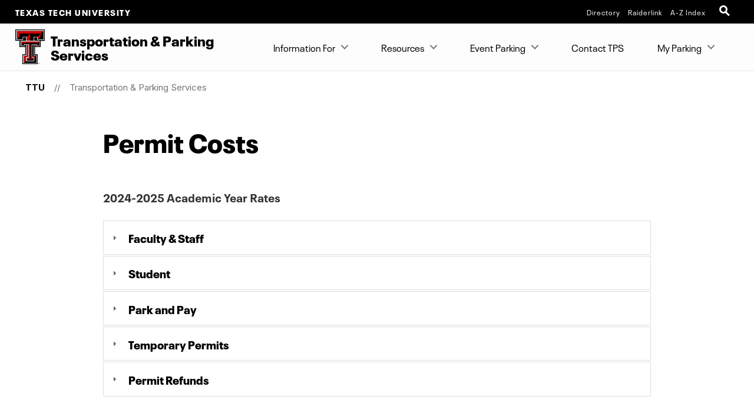

--- FILE ---
content_type: text/html; charset=UTF-8
request_url: https://www.depts.ttu.edu/parking/Resources/Transparency/PermitCosts.php
body_size: 12906
content:
<!DOCTYPE html>
<html class="ttu no-js" lang="en-us">
<head>
   <meta http-equiv="Content-Type" content="text/html; charset=UTF-8">
   <meta name="viewport" content="width=device-width, initial-scale=1">
   <meta charset="UTF-8">
   <meta http-equiv="X-UA-Compatible" content="IE=edge,chrome=1">
   <meta name="theme-color" content="#cc0000">
   <meta name="apple-mobile-web-app-status-bar-style" content="#cc0000">
   <meta name="apple-mobile-web-app-capable" content="yes">
   <title>Permit Costs | Transportation &amp; Parking Services  | TTU</title>
   <link rel="icon" type="image/png" href="/favicon-96.png" sizes="96x96" />
<link rel="icon" type="image/svg+xml" href="/favicon.svg" />
<link rel="icon" href="/favicon.ico" />
<link rel="apple-touch-icon" sizes="180x180" href="/apple-touch-icon.png" />
<meta name="apple-mobile-web-app-title" content="Texas Tech University" />
<!--link rel="manifest" href="/site.webmanifest" /> For Android. .webmanifest extension needs to be enabled on web servers -->


<script src="https://code.jquery.com/jquery-3.7.1.min.js" integrity="sha256-/JqT3SQfawRcv/BIHPThkBvs0OEvtFFmqPF/lYI/Cxo=" crossorigin="anonymous"></script>
<!-- jquery migrate script -->
<script src="https://code.jquery.com/jquery-migrate-3.6.0.min.js"></script>


<link rel="stylesheet" href="/_ttu-template/_global/stylesheets/styles_v2_1_5.min.css" media="all" />

<script src="/_ttu-template/2017/js/modernizr.js"></script>
<script src="/_ttu-template/2017/js/scroll.js"></script>
   <!-- Google Tag Manager -->
<script>(function(w,d,s,l,i){w[l]=w[l]||[];w[l].push({'gtm.start':
new Date().getTime(),event:'gtm.js'});var f=d.getElementsByTagName(s)[0],
j=d.createElement(s),dl=l!='dataLayer'?'&l='+l:'';j.async=true;j.src=
'https://www.googletagmanager.com/gtm.js?id='+i+dl;f.parentNode.insertBefore(j,f);
})(window,document,'script','dataLayer','GTM-N8TWBRS');</script>
<!-- End Google Tag Manager -->
   
   <meta name="Author" content="State of Texas and Texas Tech University">
   <meta name="Keywords" content="Permit Costs">
   <meta name="Description" content="Campus Parking Resources - Permit Costs">
   
   <script type="text/javascript">
			var page_id="https://www.depts.ttu.edu/parking/Resources/Transparency/PermitCosts.php";
			
				var site_has_own_hostname="no";
			</script>
   
   <link type="text/css" rel="stylesheet" href="/_ttu-template/design/jquery-ui.css" />
<script src="/_ttu-template/js/jquery-ui.js"></script>
   </head><body>
   <!-- Main-header Logo Links = = = = = = = = = = = = = = = = = = = = = = = = = -->
   <div class="university--head"><span class="university--head__title"><a href="http://www.ttu.edu/">Texas Tech University</a></span>
      <nav class="university--head__nav">
	<ul>
	<li><a href="http://directory.texastech.edu/" tabindex="2" aria-label="TTU System Online Directory">Directory</a></li>
	<li><a href="http://raiderlink.ttu.edu/" tabindex="3" aria-label="Raiderlink">Raiderlink</a></li>
	<li><a href="http://www.ttu.edu/site/" tabindex="4" aria-label="Site Index">A-Z Index</a></li>
</ul></nav>
<div class="university--head__search"> 
	<!-- <a class="university__button" href="#">Menu<span></span></a>--> 
	<a class="ttu-search-trigger" href="#ttu-search" aria-label="Open Search"><span></span></a>
</div>
      </div>
   <!-- Page Header Navigation = = = = = = = = = = = = = = = = = = = = = = = = = -->
   <header class="ttu-main-header" id="nav">
      <div class="logo__lockup"><a class="ttu-logo" href="https://www.depts.ttu.edu/parking/"><img src="/_ttu-template/2017/img/dbl__T.svg" alt="Texas Tech University Double T" width="5%" height="5%"></a><h1> Transportation <em>&amp;</em> Parking Services </h1>
      </div>
      <ul class="ttu-header-buttons">
	<li><a class="ttu-nav-trigger" href="#ttu-primary-nav">Menu<span></span></a></li>
	<li><a class="ttu-search-trigger mobile-search" href="#ttu-search">Search<span></span></a></li>
</ul>
      
      </header>
   <main class="ttu-main-content"><!-- Breadcrumbs = = = = = = = = = = = = = = = = = = = = = = = -->
      <section class="breadcrumb">
         <ul class="breadcrumbs">
            
            <li class="breadcrumbs-item"><a href="http://www.ttu.edu/" class="text-center icon-home">TTU</a></li>
            <li class="breadcrumbs-item"><a href="/parking/">Transportation &amp; Parking Services </a></li>   </ul>
      </section>
      <!-- End Breadcrumbs = = = = = = = = = = = = = = = = = = = = = = = --><!-- Main content = = = = = = = = = = = = = = = = = = = = = = = -->
      <section class="l-main-pagecontent">
         <section class="standard-content">
            <div class="row">
               <div class="large-9 columns large-centered">
                  <h1>Permit Costs</h1>
                  
                     
                     <!-- ADD MAIN CONTENT BELOW THIS LINE -->
                     <p>
                        <style>
h3 {
    color: black;
   font-family: calibri;
   font-size: 100%
   }
p {
    color: black;
    font-family: calibri;
    font-size: 100%
  }
</style><br><strong>2024-2025 Academic Year Rates</strong></p>
                     <div class="jquery-ui-accordion"><!-- start of jQuery-UI Accordion -->
                        <h3><strong>Faculty &amp; Staff</strong></h3>
                        <div>
                           <div class="table-wrapper">
                              <table border="1">
                                 <tbody>
                                    <tr>
                                       <td style="text-align: center; padding: 9px;" data-th=""><strong>Parking Space</strong></td>
                                       <td style="text-align: center; padding: 9px;" data-th=""><strong>Months</strong></td>
                                       <td style="text-align: center; padding: 9px;" data-th=""><strong>Cost</strong></td>
                                       <td style="text-align: center; padding: 9px;" data-th=""><strong>Monthly Deduction</strong></td>
                                       <td style="text-align: center; padding: 9px;" data-th=""><strong>Semi-Monthly Deduction</strong></td>
                                    </tr>
                                    <tr>
                                       <td style="text-align: center; padding: 9px;" data-th="">Surface Reserved Space</td>
                                       <td style="text-align: center; padding: 9px;" data-th="">12</td>
                                       <td style="text-align: center; padding: 9px;" data-th="">$875.00</td>
                                       <td style="text-align: center; padding: 9px;" data-th="">$72.91</td>
                                       <td style="text-align: center; padding: 9px;" data-th="">$36.45</td>
                                    </tr>
                                    <tr>
                                       <td style="text-align: center; padding: 9px;" data-th="">Surface Area Reserved</td>
                                       <td style="text-align: center; padding: 9px;" data-th="">12</td>
                                       <td style="text-align: center; padding: 9px;" data-th="">$263.00</td>
                                       <td style="text-align: center; padding: 9px;" data-th="">$21.91</td>
                                       <td style="text-align: center; padding: 9px;" data-th="">$10.95</td>
                                    </tr>
                                    <tr>
                                       <td style="text-align: center; padding: 9px;" data-th="">Garage Reserved Space</td>
                                       <td style="text-align: center; padding: 9px;" data-th="">12</td>
                                       <td style="text-align: center; padding: 9px;" data-th="">$1,321.00</td>
                                       <td style="text-align: center; padding: 9px;" data-th="">$110.08</td>
                                       <td style="text-align: center; padding: 9px;" data-th="">$55.04</td>
                                    </tr>
                                    <tr>
                                       <td style="text-align: center; padding: 9px;" data-th="">Garage Area Reserved</td>
                                       <td style="text-align: center; padding: 9px;" data-th="">12</td>
                                       <td style="text-align: center; padding: 9px;" data-th="">$691.00</td>
                                       <td style="text-align: center; padding: 9px;" data-th="">$57.58</td>
                                       <td style="text-align: center; padding: 9px;" data-th="">$28.79</td>
                                    </tr>
                                    <tr>
                                       <td style="text-align: center; padding: 9px;" data-th="">Commuter North</td>
                                       <td style="text-align: center; padding: 9px;" data-th="">12</td>
                                       <td style="text-align: center; padding: 9px;" data-th="">$249.00</td>
                                       <td style="text-align: center; padding: 9px;" data-th="">$20.75</td>
                                       <td style="text-align: center; padding: 9px;" data-th="">$10.37</td>
                                    </tr>
                                    <tr>
                                       <td style="text-align: center; padding: 9px;" data-th="">Commuter West</td>
                                       <td style="text-align: center; padding: 9px;" data-th="">12</td>
                                       <td style="text-align: center; padding: 9px;" data-th="">$230.00</td>
                                       <td style="text-align: center; padding: 9px;" data-th="">$19.16</td>
                                       <td style="text-align: center; padding: 9px;" data-th="">$9.58</td>
                                    </tr>
                                    <tr>
                                       <td style="text-align: center; padding: 9px;" data-th="">Satellite</td>
                                       <td style="text-align: center; padding: 9px;" data-th="">12</td>
                                       <td style="text-align: center; padding: 9px;" data-th="">$131.00</td>
                                       <td style="text-align: center; padding: 9px;" data-th="">$10.91</td>
                                       <td style="text-align: center; padding: 9px;" data-th="">$5.45</td>
                                    </tr>
                                 </tbody>
                              </table>
                           </div>
                        </div>
                        <h3><strong>Student</strong>&nbsp;</h3>
                        <div>
                           <div class="table-wrapper">
                              <table style="width: 1px; height: 222px;" border="1">
                                 <tbody>
                                    <tr>
                                       <td style="text-align: center; padding: 9px;" data-th=""><strong>Parking Space</strong></td>
                                       <td style="text-align: center; padding: 9px;" data-th=""><strong>Months</strong></td>
                                       <td style="text-align: center; padding: 9px;" data-th=""><strong>Costs</strong></td>
                                    </tr>
                                    <tr>
                                       <td style="text-align: center; padding: 9px;" data-th="">Residence Hall</td>
                                       <td style="text-align: center; padding: 9px;" data-th="">9</td>
                                       <td style="text-align: center; padding: 9px;" data-th="">$263.00</td>
                                    </tr>
                                    <tr>
                                       <td style="text-align: center; padding: 9px;" data-th="">Flint Ave Garage</td>
                                       <td style="text-align: center; padding: 9px;" data-th="">
                                          <p>9</p>
                                          <p>12</p>
                                       </td>
                                       <td style="text-align: center; padding: 9px;" data-th="">
                                          <p>$517.50</p>
                                          <p>$689.50</p>
                                       </td>
                                    </tr>
                                    <tr>
                                       <td style="text-align: center; padding: 9px;" data-th="">Raider Park Garage</td>
                                       <td style="text-align: center; padding: 9px;" data-th="">9</td>
                                       <td style="text-align: center; padding: 9px;" data-th="">$143.00</td>
                                    </tr>
                                    <tr>
                                       <td style="text-align: center; padding: 9px;" data-th="">Commuter North</td>
                                       <td style="text-align: center; padding: 9px;" data-th="">9</td>
                                       <td style="text-align: center; padding: 9px;" data-th="">$162.00</td>
                                    </tr>
                                    <tr>
                                       <td style="text-align: center; padding: 9px;" data-th="">Commuter ICC</td>
                                       <td style="text-align: center; padding: 9px;" data-th="">9</td>
                                       <td style="text-align: center; padding: 9px;" data-th="">$162.00</td>
                                    </tr>
                                    <tr>
                                       <td style="text-align: center; padding: 9px;" data-th="">Commuter West</td>
                                       <td style="text-align: center; padding: 9px;" data-th="">9</td>
                                       <td style="text-align: center; padding: 9px;" data-th="">$143.00</td>
                                    </tr>
                                    <tr>
                                       <td style="text-align: center; padding: 9px;" data-th="">Commuter Satellite</td>
                                       <td style="text-align: center; padding: 9px;" data-th="">9</td>
                                       <td style="text-align: center; padding: 9px;" data-th="">$44.00</td>
                                    </tr>
                                    <tr>
                                       <td style="text-align: center; padding: 9px;" data-th="">Evening Commuter</td>
                                       <td style="text-align: center; padding: 9px;" data-th="">9</td>
                                       <td style="text-align: center; padding: 9px;" data-th="">$44.00</td>
                                    </tr>
                                    <tr>
                                       <td style="text-align: center; padding: 9px;" data-th="">Motorcycle</td>
                                       <td style="text-align: center; padding: 9px;" data-th="">
                                          <p>9</p>
                                          <p>12</p>
                                       </td>
                                       <td style="text-align: center; padding: 9px;" data-th="">
                                          <p>$66.80</p>
                                          <p>$87.00</p>
                                       </td>
                                    </tr>
                                    <tr>
                                       <td style="text-align: center; padding: 9px;" data-th="">Summer Surface</td>
                                       <td style="text-align: center; padding: 9px;" data-th="">3</td>
                                       <td style="text-align: center; padding: 9px;" data-th="">$87.00</td>
                                    </tr>
                                    <tr>
                                       <td style="text-align: center; padding: 9px;" data-th="">Summer Garage</td>
                                       <td style="text-align: center; padding: 9px;" data-th="">3</td>
                                       <td style="text-align: center; padding: 9px;" data-th="">$172.00</td>
                                    </tr>
                                    <tr>
                                       <td style="text-align: center; padding: 9px;" data-th="">Law/Vet</td>
                                       <td style="text-align: center; padding: 9px;" data-th="">12</td>
                                       <td style="text-align: center; padding: 9px;" data-th="">$263.00</td>
                                    </tr>
                                    <tr>
                                       <td style="text-align: center; padding: 9px;" data-th="">Law/Vet</td>
                                       <td style="text-align: center; padding: 9px;" data-th="">9</td>
                                       <td style="text-align: center; padding: 9px;" data-th="">$203.23</td>
                                    </tr>
                                    <tr>
                                       <td style="text-align: center; padding: 9px;" data-th="">Law/Vet Summer</td>
                                       <td style="text-align: center; padding: 9px;" data-th="">3</td>
                                       <td style="text-align: center; padding: 9px;" data-th="">$59.77</td>
                                    </tr>
                                 </tbody>
                              </table>
                           </div>
                        </div>
                        <h3><strong>Park and Pay</strong></h3>
                        <div>
                           <div class="table-wrapper">
                              <table style="width: 1px; height: 95px;" border="1">
                                 <tbody>
                                    <tr>
                                       <td style="text-align: center; padding: 9px;" data-th=""><strong>Parking Space</strong></td>
                                       <td style="text-align: center; padding: 9px;" data-th=""><strong>Period</strong></td>
                                       <td style="text-align: center; padding: 9px;" data-th=""><strong>Cost</strong></td>
                                    </tr>
                                    <tr>
                                       <td style="text-align: center; padding: 9px;" data-th="">Surface</td>
                                       <td style="text-align: center; padding: 9px;" data-th="">Hourly</td>
                                       <td style="text-align: center; padding: 9px;" data-th="">$1.50</td>
                                    </tr>
                                    <tr>
                                       <td style="text-align: center; padding: 9px;" data-th="">Surface</td>
                                       <td style="text-align: center; padding: 9px;" data-th="">Daily</td>
                                       <td style="text-align: center; padding: 9px;" data-th="">$9.00</td>
                                    </tr>
                                    <tr>
                                       <td style="text-align: center; padding: 9px;" data-th="">Garage</td>
                                       <td style="text-align: center; padding: 9px;" data-th="">Hourly</td>
                                       <td style="text-align: center; padding: 9px;" data-th="">$1.50</td>
                                    </tr>
                                    <tr>
                                       <td style="text-align: center; padding: 9px;" data-th="">Garage</td>
                                       <td style="text-align: center; padding: 9px;" data-th="">Daily</td>
                                       <td style="text-align: center; padding: 9px;" data-th="">$9.00</td>
                                    </tr>
                                 </tbody>
                              </table>
                           </div>
                        </div>
                        <h3><strong>Temporary Permits</strong></h3>
                        <div>
                           <div class="table-wrapper">
                              <table style="width: 1px; height: 294px;" border="1">
                                 <tbody>
                                    <tr>
                                       <td style="text-align: center; padding: 9px;" data-th=""><strong>Permit Type</strong></td>
                                       <td style="text-align: center; padding: 9px;" data-th=""><strong>Period</strong></td>
                                       <td style="text-align: center; padding: 9px;" data-th=""><strong>Cost</strong></td>
                                    </tr>
                                    <tr>
                                       <td style="text-align: center; padding: 9px;" data-th="">Reserve Space</td>
                                       <td style="text-align: center; padding: 9px;" data-th="">Weekly</td>
                                       <td style="text-align: center; padding: 9px;" data-th="">$16.82</td>
                                    </tr>
                                    <tr>
                                       <td style="text-align: center; padding: 9px;" data-th="">Surface Area</td>
                                       <td style="text-align: center; padding: 9px;" data-th="">Weekly</td>
                                       <td style="text-align: center; padding: 9px;" data-th="">$5.05</td>
                                    </tr>
                                    <tr>
                                       <td style="text-align: center; padding: 9px;" data-th="">Garage Reserve</td>
                                       <td style="text-align: center; padding: 9px;" data-th="">Weekly</td>
                                       <td style="text-align: center; padding: 9px;" data-th="">$25.40</td>
                                    </tr>
                                    <tr>
                                       <td style="text-align: center; padding: 9px;" data-th="">Garage Area</td>
                                       <td style="text-align: center; padding: 9px;" data-th="">Weekly</td>
                                       <td style="text-align: center; padding: 9px;" data-th="">$13.28</td>
                                    </tr>
                                    <tr>
                                       <td style="text-align: center; padding: 9px;" data-th="">Commuter North</td>
                                       <td style="text-align: center; padding: 9px;" data-th="">Weekly</td>
                                       <td style="text-align: center; padding: 9px;" data-th="">$4.90</td>
                                    </tr>
                                    <tr>
                                       <td style="text-align: center; padding: 9px;" data-th="">Commuter West</td>
                                       <td style="text-align: center; padding: 9px;" data-th="">Weekly</td>
                                       <td style="text-align: center; padding: 9px;" data-th="">$4.33</td>
                                    </tr>
                                    <tr>
                                       <td style="text-align: center; padding: 9px;" data-th="">Commuter Satellite</td>
                                       <td style="text-align: center; padding: 9px;" data-th="">Weekly</td>
                                       <td style="text-align: center; padding: 9px;" data-th="">$1.33</td>
                                    </tr>
                                    <tr>
                                       <td style="text-align: center; padding: 9px;" data-th="">Residence Hall</td>
                                       <td style="text-align: center; padding: 9px;" data-th="">Weekly</td>
                                       <td style="text-align: center; padding: 9px;" data-th="">$7.96</td>
                                    </tr>
                                    <tr>
                                       <td style="text-align: center; padding: 9px;" data-th="">Flint Avenue Garage</td>
                                       <td style="text-align: center; padding: 9px;" data-th="">Weekly</td>
                                       <td style="text-align: center; padding: 9px;" data-th="">$15.68</td>
                                    </tr>
                                    <tr>
                                       <td style="text-align: center; padding: 9px;" data-th="">Raider Park</td>
                                       <td style="text-align: center; padding: 9px;" data-th="">Weekly</td>
                                       <td style="text-align: center; padding: 9px;" data-th="">$4.33</td>
                                    </tr>
                                    <tr>
                                       <td style="text-align: center; padding: 9px;" data-th="">Motorcycle</td>
                                       <td style="text-align: center; padding: 9px;" data-th="">Weekly</td>
                                       <td style="text-align: center; padding: 9px;" data-th="">$2.02</td>
                                    </tr>
                                    <tr>
                                       <td style="text-align: center; padding: 9px;" data-th="">Remote Campus</td>
                                       <td style="text-align: center; padding: 9px;" data-th="">Weekly</td>
                                       <td style="text-align: center; padding: 9px;" data-th="">$2.27</td>
                                    </tr>
                                    <tr>
                                       <td style="text-align: center; padding: 9px;" data-th="">Summer</td>
                                       <td style="text-align: center; padding: 9px;" data-th="">Weekly</td>
                                       <td style="text-align: center; padding: 9px;" data-th="">$8.70</td>
                                    </tr>
                                    <tr>
                                       <td style="text-align: center; padding: 9px;" data-th="">Summer Garage</td>
                                       <td style="text-align: center; padding: 9px;" data-th="">Weekly</td>
                                       <td style="text-align: center; padding: 9px;" data-th="">$17.20</td>
                                    </tr>
                                    <tr>
                                       <td style="text-align: center; padding: 9px;" data-th="">L21 Summer</td>
                                       <td style="text-align: center; padding: 9px;" data-th="">Weekly</td>
                                       <td style="text-align: center; padding: 9px;" data-th="">$6.56</td>
                                    </tr>
                                    <tr>
                                       <td style="text-align: center; padding: 9px;" data-th="">L21</td>
                                       <td style="text-align: center; padding: 9px;" data-th="">Weekly</td>
                                       <td style="text-align: center; padding: 9px;" data-th="">$5.97</td>
                                    </tr>
                                 </tbody>
                              </table>
                           </div>
                        </div>
                        <h3><strong>Permit Refunds</strong></h3>
                        <div>
                           <div class="table-wrapper">
                              <table style="width: 268px; height: 101px;" border="1">
                                 <tbody>
                                    <tr>
                                       <td style="text-align: left;" data-th="">Prorated weekly based on start and end of term</td>
                                    </tr>
                                 </tbody>
                              </table>
                           </div>
                        </div>
                     </div>
                     <!-- end of jQuery-UI Accordion -->
                     <p><script type="text/javascript">// 
$( document ).ready(function() {
			$( ".jquery-ui-accordion" ).accordion({
				collapsible: true,
				header: "h3",
				heightStyle: "content",
				active: false
			});
		});
// </script></p>
                     <p>&nbsp;</p>
                     <!-- ADD MAIN CONTENT ABOVE THIS LINE -->
               </div>
            </div>
         </section>
      </section>
      <!-- End Main Content = = = = = = = = = = = = = = = = = = = = = --><!-- CTA Buttons = = = = = = = = = = = = = = = = = = = = = = = = = -->
      <div class="l-cta-bar">
<div class="c-cta-icons"> <a href="/parking/includes/ContactUs.php" target="_blank"><svg version="1.1" role="img" aria-labelledby="title_phone desc_phone" x="0px" y="0px" viewBox="0 0 485 485" enableBackground="new 0 0 485 485" style="width:100%;height:80px;"><title id="title_phone">Contact Call TTU Parking</title><desc id="desc_phone">Contact Call TTU Parking</desc><g class="inner-shape"><path d="M310.3,411H174.7c-14.4,0-26.1-11.7-26.1-26.1V100.2c0-14.4,11.7-26.1,26.1-26.1h135.6c14.4,0,26.1,11.7,26.1,26.1v284.7       C336.5,399.3,324.7,411,310.3,411z M174.7,91c-5.1,0-9.2,4.1-9.2,9.2v284.7c0,5.1,4.1,9.2,9.2,9.2h135.6c5.1,0,9.2-4.1,9.2-9.2       V100.2c0-5.1-4.1-9.2-9.2-9.2H174.7z" /><path d="M321.9,348.6H163.1c-5.7,0-10.3-4.6-10.3-10.3V126.1c0-5.7,4.6-10.3,10.3-10.3h158.9c5.7,0,10.3,4.6,10.3,10.3v212.2       C332.2,344,327.6,348.6,321.9,348.6z M163.1,124.3c-1,0-1.8,0.8-1.8,1.8v212.2c0,1,0.8,1.8,1.8,1.8h158.9c1,0,1.8-0.8,1.8-1.8       V126.1c0-1-0.8-1.8-1.8-1.8H163.1z" /><path d="M242.5,386.2c-8.9,0-16.2-7.2-16.2-16.2s7.2-16.2,16.2-16.2s16.2,7.2,16.2,16.2S251.4,386.2,242.5,386.2z M242.5,360.2       c-5.4,0-9.8,4.4-9.8,9.8s4.4,9.8,9.8,9.8s9.8-4.4,9.8-9.8S247.9,360.2,242.5,360.2z" /><path d="M261.6,105h-38.1c-1.8,0-3.2-1.4-3.2-3.2s1.4-3.2,3.2-3.2h38.1c1.8,0,3.2,1.4,3.2,3.2S263.3,105,261.6,105z" /></g></svg><h4>Call TTU Parking</h4></a></div>
<div class="c-cta-icons"> <a href="/parking/Events/ViewEvents.php" target="_blank"><svg version="1.1" role="img" aria-labelledby="title_calendar desc_calendar" x="0px" y="0px" viewBox="0 0 485 485" enableBackground="new 0 0 485 485" style="width:100%;height:80px;"><title id="title_calendar">Events</title><desc id="desc_calendar">Events</desc><g class="inner-shape"><path d="M129.3,352.9c0-7.8,0.8-15,2.4-21.8c1.6-6.8,4-13.2,7.2-19.3c3.2-6.1,7.3-12.1,12.1-18c4.9-5.9,10.5-11.8,17-17.7l14.4-13.4       c4-3.5,7.1-6.7,9.5-9.7c2.4-3,4.3-5.9,5.6-8.9c1.3-3,2.2-6.2,2.6-9.7c0.4-3.5,0.6-7.4,0.6-11.9c0-14.5-5.8-21.8-17.3-21.8       c-4.5,0-8,0.9-10.5,2.7c-2.6,1.8-4.5,4.3-5.9,7.4c-1.4,3.1-2.3,6.8-2.7,10.9c-0.4,4.1-0.6,8.5-0.6,13.1h-34.2v-6.7       c0-16.4,4.4-28.9,13.1-37.7s22.6-13.1,41.4-13.1c17.8,0,31.1,4.1,39.7,12.4c8.6,8.3,12.9,20.1,12.9,35.4c0,5.6-0.5,10.9-1.5,15.7       s-2.6,9.5-4.7,14c-2.1,4.5-5,8.8-8.4,13c-3.5,4.2-7.7,8.5-12.6,13l-19.8,18.3c-5.3,4.8-9.4,9.5-12.4,14c-3,4.5-4.9,8.5-5.7,11.8       h66.2v27.8H129.3z" /><path d="M287.1,325c2.6,5.4,7.7,8.1,15.5,8.1c4.3,0,7.7-0.8,10.3-2.2c2.6-1.5,4.5-3.5,5.9-6.1c1.4-2.6,2.3-5.6,2.7-9.1       c0.4-3.5,0.6-7.1,0.6-10.9c0-4-0.3-7.7-0.9-11.3c-0.6-3.5-1.7-6.7-3.3-9.5c-1.7-2.8-4-5-6.9-6.7c-3-1.6-6.9-2.5-11.9-2.5h-11.9       v-23.3h11.7c3.8,0,7-0.8,9.5-2.4c2.6-1.6,4.6-3.6,6.2-6.2c1.6-2.6,2.7-5.5,3.5-8.8c0.7-3.3,1.1-6.8,1.1-10.4       c0-8.4-1.4-14.4-4.2-17.8c-2.8-3.5-7.1-5.2-12.9-5.2c-3.8,0-6.9,0.7-9.3,2.1c-2.4,1.4-4.3,3.4-5.6,5.9c-1.3,2.6-2.2,5.6-2.6,9       c-0.4,3.5-0.6,7.3-0.6,11.4h-32.7c0-17.5,4.4-30.5,13.1-39c8.8-8.5,21.6-12.8,38.4-12.8c16,0,28.5,3.6,37.3,10.9       c8.8,7.3,13.3,18.7,13.3,34.2c0,10.6-2.4,19.2-7.1,25.9c-4.7,6.7-11.3,10.9-19.7,12.8v0.5c11.4,1.8,19.5,6.4,24.2,13.8       c4.7,7.4,7.1,16.6,7.1,27.6c0,5.9-0.7,12.1-2.2,18.3c-1.5,6.3-4.4,12-8.7,17.1c-4.3,5.1-10.2,9.3-17.7,12.4       c-7.5,3.1-17.4,4.7-29.6,4.7c-17,0-29.7-4.6-38.2-13.9c-8.4-9.3-12.6-22.4-12.6-39.4v-0.7H283C283.1,311.8,284.5,319.7,287.1,325z" /><path d="M397.5,94.5h-38.5V81c0-4.6-3.7-8.3-8.3-8.3s-8.3,3.7-8.3,8.3v13.5H133.1V81c0-4.6-3.7-8.3-8.3-8.3s-8.3,3.7-8.3,8.3v13.5       H87c-13.7,0-24.8,11.1-24.8,24.8v267.2c0,13.7,11.1,24.8,24.8,24.8h310.4c13.7,0,24.8-11.1,24.8-24.8V119.3       C422.3,105.6,411.2,94.5,397.5,94.5z M87,386.5v-238h310.4v238H87z" /></g></svg><h4>Events</h4></a></div>
<div class="c-cta-icons"> <a href="http://www.ttu.edu/about/contact.php" target="_blank"><svg version="1.1" role="img" aria-labelledby="title_phone desc_phone" x="0px" y="0px" viewBox="0 0 485 485" enableBackground="new 0 0 485 485" style="width:100%;height:80px;"><title id="title_phone">Contact Contact TTU</title><desc id="desc_phone">Contact Contact TTU</desc><g class="inner-shape"><path d="M310.3,411H174.7c-14.4,0-26.1-11.7-26.1-26.1V100.2c0-14.4,11.7-26.1,26.1-26.1h135.6c14.4,0,26.1,11.7,26.1,26.1v284.7       C336.5,399.3,324.7,411,310.3,411z M174.7,91c-5.1,0-9.2,4.1-9.2,9.2v284.7c0,5.1,4.1,9.2,9.2,9.2h135.6c5.1,0,9.2-4.1,9.2-9.2       V100.2c0-5.1-4.1-9.2-9.2-9.2H174.7z" /><path d="M321.9,348.6H163.1c-5.7,0-10.3-4.6-10.3-10.3V126.1c0-5.7,4.6-10.3,10.3-10.3h158.9c5.7,0,10.3,4.6,10.3,10.3v212.2       C332.2,344,327.6,348.6,321.9,348.6z M163.1,124.3c-1,0-1.8,0.8-1.8,1.8v212.2c0,1,0.8,1.8,1.8,1.8h158.9c1,0,1.8-0.8,1.8-1.8       V126.1c0-1-0.8-1.8-1.8-1.8H163.1z" /><path d="M242.5,386.2c-8.9,0-16.2-7.2-16.2-16.2s7.2-16.2,16.2-16.2s16.2,7.2,16.2,16.2S251.4,386.2,242.5,386.2z M242.5,360.2       c-5.4,0-9.8,4.4-9.8,9.8s4.4,9.8,9.8,9.8s9.8-4.4,9.8-9.8S247.9,360.2,242.5,360.2z" /><path d="M261.6,105h-38.1c-1.8,0-3.2-1.4-3.2-3.2s1.4-3.2,3.2-3.2h38.1c1.8,0,3.2,1.4,3.2,3.2S263.3,105,261.6,105z" /></g></svg><h4>Contact TTU</h4></a></div>
</div>      
      <!-- Contact Info = = = = = = = = = = = = = = = = = = = = = = = = = https://www.depts.ttu.edu/parking/includes/contacts.php-->
      <section class="l-contact">
         <div class="c-contactinfo__container">
            <div class="c-contactinfo__title">
               <h1> Transportation <em>&amp;</em> Parking Services </h1>
            </div>
            <div class="c-contactinfo__social">
   <ul>
      <li><a href="https://www.facebook.com/TTUparking"><svg version="1.1" role="img" aria-labelledby="title_facebook desc_facebook" x="0px" y="0px" viewBox="0 0 485 485" enableBackground="new 0 0 485 485" style="width:100%;height:40px;"><title id="title_facebook">Like Transportation & Parking Services on Facebook</title><desc id="desc_facebook">Like Transportation & Parking Services on Facebook</desc><g><path class="inner-shape" d="M200.8,400H266V242.4h43.8c0,0,4.1-25.4,6.1-53.2h-49.6v-36.3c0-5.4,7.1-12.7,14.2-12.7H316V85h-48.4       c-68.5,0-66.9,53.1-66.9,61v43.4H169v53h31.8L200.8,400L200.8,400z" /><path class="outer-shape" d="M0,0v485h485V0H0z M455,455H30V30h425V455z" /></g></svg></a></li>
      
      <li><a href="https://twitter.com/ttuparking"><svg version="1.1" role="img" aria-labelledby="title_twitter desc_twitter" x="0px" y="0px" viewBox="0 0 485 485" enableBackground="new 0 0 485 485" style="width:100%;height:40px;"><title id="title_twitter">Follow Transportation & Parking Services on X (twitter)</title><desc id="desc_twitter">Follow Transportation & Parking Services on X (twitter)</desc><g><path class="inner-shape" d="M271.8,218.4L386.6,85h-27.2l-99.6,115.8L180.2,85H88.4l120.3,175.1L88.4,400h27.2l105.2-122.3l84,122.3h91.8L271.8,218.4       L271.8,218.4z M234.6,261.7l-12.2-17.4l-97-138.8h41.8l78.3,112l12.2,17.4l101.8,145.6h-41.8L234.6,261.7L234.6,261.7L234.6,261.7z" /><path class="outer-shape" d="M0,0v485h485V0H0z M455,455H30V30h425V455z" /></g></svg></a></li>
      </ul>
</div><ul>
   <li>
      <h3>Address</h3>
      
      <address> TTU Student Union Building, 1502 Akron Ave- Suite 005, Lubbock, TX, 79409-3161</address>
   </li>
   <li>
      <h3>Phone</h3>
      <a href="tel:806.742.7275">806.742.7275</a></li>
   <li>
      <h3>Email</h3>
      <a href="mailto:parking@ttu.edu">parking@ttu.edu</a></li>
</ul></div>
         </section>
      
      <!-- Footer = = = = = = = = = = = = = = = = = = = = = = = = = -->
      <footer class="l-footer-university"><!-- Address / Slogan --><!-- = = = = = = = = == = = = = = -->
         <div class="c-footer-university__slogan"><h2>Texas Tech University</h2>
<ul class="c-footer__address">
	<li> 2500 Broadway Lubbock, Texas 79409</li>
	<li><a href="tel:+18067422011">806-742-2011</a></li>
</ul>
            
            <div class="l-socialbar"><h4>Follow Texas Tech University</h4>
<ul>
	<li><a href="https://www.facebook.com/TexasTechUniversity/"><svg version="1.1" role="img" aria-labelledby="title_facebook desc_facebook" x="0px" y="0px" viewBox="0 0 485 485" enableBackground="new 0 0 485 485" style="width:100%;height:30px;"><title id="title_facebook">Like Texas Tech University on Facebook</title><desc id="desc_facebook">Like Texas Tech University on Facebook</desc><path class="inner-shape" d="M200.8,400H266V242.4h43.8c0,0,4.1-25.4,6.1-53.2h-49.6v-36.3c0-5.4,7.1-12.7,14.2-12.7H316V85h-48.4       c-68.5,0-66.9,53.1-66.9,61v43.4H169v53h31.8L200.8,400L200.8,400z" /></svg></a></li>
	<li><a href="http://www.twitter.com/texastech/"><svg version="1.1" role="img" aria-labelledby="title_twitter desc_twitter" x="0px" y="0px" viewBox="0 0 485 485" enableBackground="new 0 0 485 485" style="width:100%;height:30px;"><title id="title_twitter">Follow Texas Tech University on X (twitter)</title><desc id="desc_twitter">Follow Texas Tech University on X (twitter)</desc><path class="inner-shape" d="M271.8,218.4L386.6,85h-27.2l-99.6,115.8L180.2,85H88.4l120.3,175.1L88.4,400h27.2l105.2-122.3l84,122.3h91.8L271.8,218.4       L271.8,218.4z M234.6,261.7l-12.2-17.4l-97-138.8h41.8l78.3,112l12.2,17.4l101.8,145.6h-41.8L234.6,261.7L234.6,261.7L234.6,261.7z" /></svg></a></li>
	<li><a href="http://www.youtube.com/user/texastech/"><svg version="1.1" role="img" aria-labelledby="title_youtube desc_youtube" x="0px" y="0px" viewBox="0 0 485 485" enableBackground="new 0 0 485 485" style="width:100%;height:30px;"><title id="title_youtube">Subscribe to Texas Tech University on YouTube</title><desc id="desc_youtube">Subscribe to Texas Tech University on YouTube</desc><path class="inner-shape" d="M124.5,347.9c39.1,4.4,78.6,4.4,117.9,4.4c39.4,0,78.9,0,118-4.4c16.5-1.8,30.2-14.2,34.1-31c5.5-23.8,5.5-49.9,5.5-74.5       s0-50.6-5.4-74.4c-3.9-16.8-17.6-29.1-34.1-31c-39.1-4.4-78.6-4.4-117.9-4.4c-39.4,0-78.9,0-118,4.4c-16.5,1.8-30.2,14.2-34,31       c-5.5,23.8-5.6,49.9-5.6,74.5s0,50.6,5.5,74.5C94.3,333.7,108,346.1,124.5,347.9z M201.9,187.2c33.4,17.4,66.5,34.7,100.1,52.2       c-33.5,17.4-66.7,34.6-100.1,51.9L201.9,187.2L201.9,187.2z" /></svg></a></li>
	<li><a href="https://www.instagram.com/texastech/"><svg version="1.1" role="img" aria-labelledby="title_instagram desc_instagram" x="0px" y="0px" viewBox="0 0 485 485" enableBackground="new 0 0 485 485" style="width:100%;height:30px;"><title id="title_instagram">Follow Texas Tech University on Instagram</title><desc id="desc_instagram">Follow Texas Tech University on Instagram</desc><g class="inner-shape"><path d="M320.5,85H164.5C120.7,85,85,120.7,85,164.5v156.1c0,43.8,35.6,79.5,79.5,79.5h156.1c43.8,0,79.4-35.6,79.4-79.5V164.5       C400,120.7,364.3,85,320.5,85z M365.7,320.6c0,24.9-20.3,45.2-45.2,45.2H164.5c-24.9,0-45.2-20.3-45.2-45.2V164.5       c0-24.9,20.3-45.2,45.2-45.2h156.1c24.9,0,45.2,20.3,45.2,45.2V320.6z" /><path d="M326.2,178.2c-10.6,0-19.2-8.6-19.2-19.2c0-10.6,8.6-19.2,19.2-19.2c10.6,0,19.2,8.6,19.2,19.2       C345.4,169.6,336.8,178.2,326.2,178.2L326.2,178.2z" /><path d="M242.5,161.4c-44.7,0-81.1,36.4-81.1,81.1c0,44.7,36.4,81.1,81.1,81.1c44.7,0,81.1-36.4,81.1-81.1       C323.6,197.8,287.2,161.4,242.5,161.4z M242.5,289.4c-25.8,0-46.8-21-46.8-46.8c0-25.8,21-46.8,46.8-46.8       c25.8,0,46.8,21,46.8,46.8C289.3,268.4,268.3,289.4,242.5,289.4z" /></g></svg></a></li>
	<li><a href="http://www.linkedin.com/companies/texas-tech-university"><svg version="1.1" role="img" aria-labelledby="title_linkedin desc_linkedin" x="0px" y="0px" viewBox="0 0 485 485" enableBackground="new 0 0 485 485" style="width:100%;height:30px;"><title id="title_linkedin">Connect with Texas Tech University on LinkedIn</title><desc id="desc_linkedin">Connect with Texas Tech University on LinkedIn</desc><g class="inner-shape"><path d="M89,189.9c0,0,1.5,0,3.9,0h63.6V393H89V189.9z" /><path d="M122.3,162.2h0.4c23.6,0,38.2-15.6,38.2-35.1c-0.4-19.9-14.6-35.1-37.8-35.1C100.1,92,85,107.2,85,127.1       C85,146.6,99.7,162.2,122.3,162.2z" /><path d="M261.4,393V279.6c0-6.1,0.5-12.1,2.2-16.5c4.9-12.1,16-24.7,34.6-24.7c24.4,0,34.2,18.6,34.2,45.9V393H400V276.5       c0-62.4-33.3-91.4-77.7-91.4c-35.9,0-51.9,19.7-60.9,33.5v0.7H261c0.1-0.2,0.3-0.4,0.4-0.7v-28.8h-67.5c0.9,19.1,0,203.1,0,203.1       L261.4,393L261.4,393z" /></g></svg></a></li>
</ul>
               </div>
         </div>
         
<!-- Links --> 

<!--= = = = = = = = = = = = = = -->
<nav class="c-footer-university__links"  data-silktide="ignore" >
	<ul>
		<li><a href="mailto:webmaster@ttu.edu?subject=Contact%20TTU%20-%20http%3A%2F%2Fwww.depts.ttu.edu%2Fparking%2FResources%2FTransparency%2FPermitCosts.php">Contact Us</a></li>
		<li><a href="https://www.ttu.edu/map/">Campus Map</a></li>
		<li><a href="https://www.texastech.edu/careers/">Jobs @ TTU</a></li>
		<li><a href="https://www.ttu.edu/techalert/">TechAlert</a></li>
		<li><a href="https://www.ttu.edu/policy/">General Policy Information</a></li>
		<li><a href="https://www.ttu.edu/courseinfo/">Public Access to Course Info</a></li>
		<li><a href="https://www.depts.ttu.edu/utilities/EnergyManagement/Energy-Management.php">Energy Management</a></li>
		<li><a href="https://www.ttu.edu/wellbeing/">Mental Health Resources</a></li>
		<li><a href="https://www.depts.ttu.edu/titleix/">Title IX</a></li>
		<li><a href="https://secure.ethicspoint.com/domain/media/en/gui/12414/index.html">Fraud and Misconduct Hotline</a></li>
		<li><a href="https://apps.highered.texas.gov/index.cfm?page=44D8EA89B7EF3E9BBAB50F71E96AAA13">Online Institutional Resumes</a></li>
		<li><a href="https://comptroller.texas.gov/transparency/">Texas Transparency</a></li>
	</ul>
	<ul>
		<li><a href="https://www.texastech.edu/">TTU System</a></li>
		<li><a href="https://www.ttuhsc.edu/">TTU Health Sciences Center</a></li>
		<li><a href="https://elpaso.ttuhsc.edu/">TTUHSC El Paso</a></li>
		<li><a href="https://www.angelo.edu/">Angelo State University</a></li>
		<li><a href="https://www.msutexas.edu/">Midwestern State University</a></li>
		<li><a href="https://www.tsl.texas.gov/trail/" target="_blank" aria-label="Statewide Search (opens in new window)">Statewide Search</a></li>
		<li><a href="https://texas.gov/" target="_blank" aria-label="State of Texas (opens in new window)">State of Texas</a></li>
		<li><a href="https://gov.texas.gov/organization/hsgd" target="_blank" aria-label="Texas Homeland Security (opens in new window)">Texas Homeland Security</a></li>
		<li><a href="https://veterans.portal.texas.gov" target="_blank" aria-label="Texas Veterans Portal (opens in new window)">Texas Veterans Portal</a></li>
		<li><a href="https://txcrews.org/" target="_blank" aria-label="Texas CREWS (opens in new window)">Texas CREWS</a></li>
		<li><a href="https://sao.fraud.texas.gov/" target="_blank" aria-label="SAO Fraud Reporting (opens in new window)">SAO Fraud Reporting</a></li>
		<li><a href="https://www.texastech.edu/ogc/open-records.php" target="_blank" aria-label="Open Records Requests (opens in new window)">Open Records Requests</a></li>
	</ul>
</nav>
         </footer>
      <div class="l-footer-copyright"><a href="http://www.ttu.edu/">© 2026            					&nbsp;Texas Tech University</a>
         <a href="https://a.cms.omniupdate.com/11/?skin=ttu&amp;account=main&amp;site=parking&amp;action=de&amp;path=/Resources/Transparency/PermitCosts.pcf" target="_blank">Mar 18, 2024</a>&nbsp;9:00 AM</div>
      </main>
   <!-- Menu Overlay = = = = = = = = = = = = = = = = = = = = = -->
   <div class="ttu-overlay"></div>
   
   
   
   <nav class="ttu-nav">
      <ul id="cd-primary-nav" class="ttu-primary-nav is-fixed">
         
         <div class="c-page-header__mobile">
            <label class="c-page-header__title moves-out"> Transportation <em>&amp;</em> Parking Services </label>
            </div>
         
         <li class="has-children "><a title="Information For" href="#">Information For</a>
            
            <ul class="ttu-secondary-nav is-hidden">
               <div class="c-page-header__mobile">
                  <label class="c-page-header__title moves-out"> Transportation <em>&amp;</em> Parking Services <br>
                     <span class="title--location">Information For</span>
                     </label>
                  </div>
               <li class="go-back"><a href="#0">Back</a></li>
               
               <li class="has-children "><a title="Student Parking" href="/parking/InformationFor/StudentParking.php">Student Parking</a>
                  
                  <ul class="is-hidden ">
                     <div class="c-page-header__mobile">
                        <label class="c-page-header__title moves-out"> Transportation <em>&amp;</em> Parking Services <br>
                           <span class="title--location">Information For</span>
                           
                           <br>
                           <span class="title--location">Student Parking</span>
                           </label>
                        </div>
                     <li class="go-back"><a href="#0">Back</a></li>
                     
                     <li><a title="Residential Hall Parking" href="/parking/InformationFor/StudentParking/ResidenceHallParking.php">Residence Hall Parking</a></li>
                     <li><a title="Commuter Parking" href="/parking/InformationFor/StudentParking/CommuterParking.php">Commuter Parking</a></li>
                     <li><a href="/parking/InformationFor/StudentParking/Summer.php">Summer Parking</a></li>
                     <li><a title="Law Student Parking" href="/parking/InformationFor/StudentParking/LawStudentParking.php">Law Student Parking</a></li>
                     <li><a title="RA's, TA's, and GA's" href="/parking/InformationFor/StudentParking/RA_TA_GA.php">RAs, TAs, and GAs</a></li>
                     <li><a title="Student Athletes" href="/parking/InformationFor/StudentParking/StudentAthletes.php">Student Athletes</a></li>
                     <li><a title="Park and Pay" href="/parking/SharedPages/ParkAndPay.php">Park and Pay</a></li>
                     <li><a href="https://www.depts.ttu.edu/parking/SharedPages/MotorcycleParking.php">Motorcycle Parking</a></li>
                     <li><a title="ADA" href="/parking/SharedPages/ADA.php">ADA</a></li>
                     <li><a href="/parking/InformationFor/GreenVehicle.php">LEV (Green) Vehicle Parking</a></li>
                     <li><a href="/parking/SharedPages/BreakHolidayParking.php">Holiday and Break Parking</a></li>
                     <li><a href="/parking/InformationFor/FinalsParkingandBusing.php">Finals Parking and Busing</a></li>
                     <li><a href="/parking/InformationFor/StudentParking/RecCenterParking.php">REC Center Parking</a></li>
                     <li><a href="/parking/InformationFor/StudentParking/studentwellnessparking.php">Student Wellness Center Parking</a></li>
                  </ul>
               </li>
               <li class="has-children "><a title="Faculty &amp; Staff" href="/parking/InformationFor/FacultyAndStaff.php">Faculty &amp; Staff</a>
                  
                  <ul class="is-hidden ">
                     <div class="c-page-header__mobile">
                        <label class="c-page-header__title moves-out"> Transportation <em>&amp;</em> Parking Services <br>
                           <span class="title--location">Information For</span>
                           
                           <br>
                           <span class="title--location">Faculty &amp; Staff</span>
                           </label>
                        </div>
                     <li class="go-back"><a href="#0">Back</a></li>
                     
                     <li><a title="Basics" href="/parking/InformationFor/FacultyStaff/EmployeeParkingOptions.php">Employee Parking Options</a></li>
                     <li><a title="Departmental Portal" href="https://ttuparking.t2hosted.com/">Departmental Portal</a></li>
                     <li><a title="Employee Dependent Parking" href="/parking/InformationFor/FacultyStaff/EmployeeDependentParking.php">Employee Dependent Parking</a></li>
                     <li><a title="Special Event Arrangements" href="/parking/Events/SubmitEvent.php">Special Event Arrangements</a></li>
                     <li><a title="Supplemental Permissions" href="/parking/InformationFor/FacultyStaff/Supplemental_Permissions.php">Supplemental Permissions</a></li>
                     <li><a href="/parking/InformationFor/FacultyStaff/RetiredFacultyStaff.php">Retired Faculty and Staff</a></li>
                     <li><a title="Department Vehicles" href="/parking/InformationFor/FacultyStaff/DepartmentalVehicles.php">Departmental Vehicles</a></li>
                     <li><a href="https://www.depts.ttu.edu/parking/SharedPages/MotorcycleParking.php">Motorcycle Parking</a></li>
                     <li><a title="ADA" href="/parking/SharedPages/ADA.php">ADA</a></li>
                     <li><a href="/parking/InformationFor/GreenVehicle.php">LEV (Green) Vehicle Parking</a></li>
                     <li><a href="/parking/SharedPages/BreakHolidayParking.php">Holiday and Break Parking</a></li>
                  </ul>
               </li>
               <li class="has-children "><a title="Visitors" href="/parking/InformationFor/Visitors.php">Visitors</a>
                  
                  <ul class="is-hidden ">
                     <div class="c-page-header__mobile">
                        <label class="c-page-header__title moves-out"> Transportation <em>&amp;</em> Parking Services <br>
                           <span class="title--location">Information For</span>
                           
                           <br>
                           <span class="title--location">Visitors</span>
                           </label>
                        </div>
                     <li class="go-back"><a href="#0">Back</a></li>
                     
                     <li><a title="Visitor Parking Map" href="/parking/InformationFor/Visitors/VisitorParkingMap.php">Visitor Parking Map</a></li>
                     <li><a title="Game Day Parking" href="http://redraiderclub.com">Game Day Parking</a></li>
                     <li><a title="Vendors" href="/parking/InformationFor/Visitors/VendorsandContractors.php">Vendors and Contractors</a></li>
                     <li><a href="/parking/InformationFor/Visitors/RVSpaces.php">RV Spaces</a></li>
                  </ul>
               </li>
               <li class="has-children "><a title="Transportation" href="/parking/Transportation/index.php">Transportation</a>
                  
                  <ul class="is-hidden ">
                     <div class="c-page-header__mobile">
                        <label class="c-page-header__title moves-out"> Transportation <em>&amp;</em> Parking Services <br>
                           <span class="title--location">Information For</span>
                           
                           <br>
                           <span class="title--location">Transportation</span>
                           </label>
                        </div>
                     <li class="go-back"><a href="#0">Back</a></li>
                     
                     <li><a title="Bicycling" href="/parking/InformationFor/Bicycling.php">Bicycling</a></li>
                     <li><a title="Busing" href="/parking/InformationFor/Busing.php">Busing</a></li>
                     <li><a href="/parking/InformationFor/MobilitySolutions/Lime.php">Lime</a></li>
                     <li><a href="/parking/InformationFor/MobilitySolutions/RaiderRide.php">Raider Ride</a></li>
                     <li><a href="/parking/InformationFor/MobilitySolutions/TECS.php">TECS</a></li>
                     <li><a href="/parking/InformationFor/RentalFleet.php">Rental Fleet</a></li>
                     <li><a href="/parking/InformationFor/FleetManagement.php">Fleet Management</a></li>
                  </ul>
               </li>
               <li><a href="/parking/InformationFor/ConstructionProjects.php">Construction Projects</a></li>
               <li><a href="http://www.ttu.edu/commitment/staff/parking/">Texas Tech Commitment</a></li>
            </ul>
         </li>
         <li class="has-children "><a title="Parking Services" href="#">Resources</a>
            
            <ul class="ttu-secondary-nav is-hidden">
               <div class="c-page-header__mobile">
                  <label class="c-page-header__title moves-out"> Transportation <em>&amp;</em> Parking Services <br>
                     <span class="title--location">Resources</span>
                     </label>
                  </div>
               <li class="go-back"><a href="#0">Back</a></li>
               
               <li class="has-children "><a title="Transparency" href="/parking/Resources/Transparency.php">Transparency<br></a>
                  
                  <ul class="is-hidden ">
                     <div class="c-page-header__mobile">
                        <label class="c-page-header__title moves-out"> Transportation <em>&amp;</em> Parking Services <br>
                           <span class="title--location">Resources</span>
                           
                           <br>
                           <span class="title--location">Transparency</span>
                           </label>
                        </div>
                     <li class="go-back"><a href="#0">Back</a></li>
                     
                     <li><a title="Permit Costs and History" href="/parking/Resources/Transparency/PermitCosts.php">Permit Costs </a></li>
                     <li><a href="/parking/Resources/Transparency/PermitCostHistory.php">Permit Cost History</a></li>
                     <li><a title="Citations" href="/parking/Resources/Transparency/CitationsandEnforcement.php">Citations and Enforcement</a></li>
                     <li><a href="/parking/Resources/Transparency/Appeals.php">Appeals</a></li>
                     <li><a title="Where Your Dollar Goes" href="/parking/Resources/Transparency/WhereYourDollarGoes.php">Where Your Dollar Goes</a></li>
                     <li><a href="/parking/Resources/Transparency/PriceComparisons.php">Price Comparisons</a></li>
                     <li><a title="Transportation Master Plan" href="/parking/PDFsandDocuments/TransportationMasterPlanExecutiveSummary.pdf">Transportation Master Plan</a></li>
                  </ul>
               </li>
               <li><a title="Campus Maps" href="/parking/Resources/CampusMaps.php">Campus Maps</a></li>
               <li><a title="Rules and Regulations" href="/parking/PDFsandDocuments/RulesandRegulations.pdf">Rules and Regulations</a></li>
               <li class="has-children "><a href="#" class="c-nav-content-title__mobile ">More</a>
                  
                  <ul class="is-hidden ">
                     <div class="c-page-header__mobile">
                        <label class="c-page-header__title moves-out"> Transportation <em>&amp;</em> Parking Services <br>
                           <span class="title--location">Resources</span>
                           </label>
                        </div>
                     <li class="go-back"><a href="#0">Back</a></li>
                     
                     <li><a title="Bike Clinic" href="/parking/Resources/TPSHelps/BikeClinic.php">Bike Clinic</a></li>
                     <li><a title="Bikes for Cites" href="/parking/Resources/TPSHelps/BikesForCites.php">Bikes for Cites</a></li>
                     <li><a title="Expectant Mother Parking Account" href="/parking/Resources/TPSHelps/ExpectantMother.php">Expectant Mother</a></li>
                     <li><a title="Free Car Clinic" href="/parking/Resources/TPSHelps/FreeCarClinic.php">Free Car Clinic</a></li>
                     <li><a href="/parking/Resources/TPSHelps/MAP.php">Motorist Assistance Program</a></li>
                     <li><a title="Park Hunger" href="/parking/Resources/TPSHelps/ParkHunger.php">Park Hunger</a></li>
                     <li><a title="TPS Helps" href="/parking/Resources/TPSHelps.php">TPS Helps</a></li>
                     <li><a href="/parking/Resources/TPSHelps/PopTarts_For_Tickets.php">Treats for Tickets</a></li>
                     <li><a href="/parking/Resources/TPSHelps/STAP.php">Short-Term Assistance Parking</a></li>
                     <li><a title="Toys for Tickets" href="/parking/Resources/TPSHelps/ToysForTickets.php">Toys for Tickets</a></li>
                     <li><a href="/parking/Resources/TPSHelps/TTUStreetSafe.php">TTU Street Safe</a></li>
                  </ul>
               </li>
               <li class="has-children "><a title="About TPS" href="/parking/Resources/AboutTPS.php">About TPS</a>
                  
                  <ul class="is-hidden ">
                     <div class="c-page-header__mobile">
                        <label class="c-page-header__title moves-out"> Transportation <em>&amp;</em> Parking Services <br>
                           <span class="title--location">Resources</span>
                           
                           <br>
                           <span class="title--location">About TPS</span>
                           </label>
                        </div>
                     <li class="go-back"><a href="#0">Back</a></li>
                     
                     <li><a title="TPS History" href="/parking/Resources/AboutTPS/TPSHistory.php">TPS History</a></li>
                     <li><a title="Awards and Publications" href="/parking/Resources/AboutTPS/AwardsandPublications.php">Awards and Publications</a></li>
                  </ul>
               </li>
               <li><a href="/parking/Resources/Recommend.php">Recommend an Employee</a></li>
            </ul>
         </li>
         <li class="has-children "><a title="Events" href="#">Event Parking</a>
            
            <ul class="ttu-secondary-nav is-hidden">
               <div class="c-page-header__mobile">
                  <label class="c-page-header__title moves-out"> Transportation <em>&amp;</em> Parking Services <br>
                     <span class="title--location">Event Parking</span>
                     </label>
                  </div>
               <li class="go-back"><a href="#0">Back</a></li>
               
               <li><a title="Submit Event" href="/parking/Events/SubmitEvent.php">Submit Event</a></li>
               <li><a title="View Events" href="/parking/Events/ViewEvents.php">View Events</a></li>
               <li><a title="Game Day Parking" href="/parking/Events/GameDayParking.php">Game Day Parking<br></a></li>
            </ul>
         </li>
         <li><a title="Contact Us" href="/parking/includes/ContactUs.php">Contact TPS</a></li>
         <li class="has-children "><a title="My Parking" href="#">My Parking</a>
            
            <ul class="ttu-secondary-nav is-hidden">
               <div class="c-page-header__mobile">
                  <label class="c-page-header__title moves-out"> Transportation <em>&amp;</em> Parking Services <br>
                     <span class="title--location">My Parking</span>
                     </label>
                  </div>
               <li class="go-back"><a href="#0">Back</a></li>
               
               <li><a title="My Parking Account" href="https://ttuparking.t2hosted.com/Account/Portal" target="_blank">My Parking Account</a></li>
               <li><a title="Pay My Citation" href="https://ttuparking.t2hosted.com/Account/Citations" target="_blank">Pay My Citation</a></li>
               <li><a title="Pay My Boot Or Tow" href="https://ttuparking.t2hosted.com/Account/Citations" target="_blank">Pay My Boot Or Tow</a></li>
            </ul>
         </li>
         <div class="l-ttunav is-hidden"><label class="c-page-header__title">Additional Resources</label>
            <a href="http://www.ttu.edu/" alt="TTU Home" title="TTU Home">TTU Home</a>
            <ul>
	<li><a href="http://directory.texastech.edu/" tabindex="2" aria-label="TTU System Online Directory">Directory</a></li>
	<li><a href="http://raiderlink.ttu.edu/" tabindex="3" aria-label="Raiderlink">Raiderlink</a></li>
	<li><a href="http://www.ttu.edu/site/" tabindex="4" aria-label="Site Index">A-Z Index</a></li>
</ul></div>
      </ul>
      </nav>
   
   <!-- TTU Search -->
<!--
<div id="ttu-search" class="ttu-search">
	<form action="https://www.ttu.edu/search/" method="get">
		<input type="search" placeholder="Search..." name="query" aria-label="Search TTU Site" />
	</form>
</div>
 -->
<!-- TTU Google Search -->
<div id="ttu-search" class="ttu-search">
<script async src="https://cse.google.com/cse.js?cx=005616944757946716054:pp7cfxslkbm">
</script>
<div class="gcse-searchbox-only"></div>
</div>
<script src="/_ttu-template/2017/js/classie.js"></script> 
<script src="/_ttu-template/2017/js/main.js"></script> 
<script src="/_ttu-template/2017/js/stickykit.js"></script> 
<script>
    $("#nav").stick_in_parent({
        bottoming: false
    });
    </script> 
   
   </body>
</html>